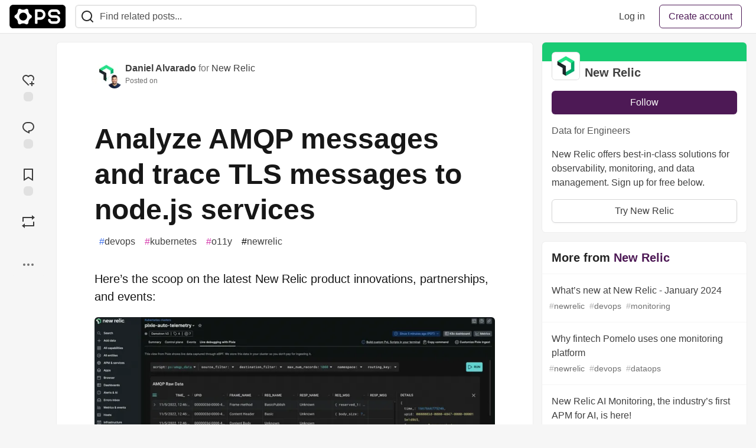

--- FILE ---
content_type: text/html; charset=utf-8
request_url: https://community.ops.io/newrelic/analyze-amqp-messages-and-trace-tls-messages-to-nodejs-services-1b62
body_size: 17262
content:
<!DOCTYPE html>
<html lang="en">
  <head>
    <meta charset="utf-8">
    <title>Analyze AMQP messages and trace TLS messages to node.js services - The Ops Community ⚙️</title>
    
    <link rel="preload" href="/reactions?article_id=1418" as="fetch" crossorigin="same-origin">
    <link rel="canonical" href="https://community.ops.io/newrelic/analyze-amqp-messages-and-trace-tls-messages-to-nodejs-services-1b62" />
    <meta name="description" content="Here’s the scoop on the latest New Relic product innovations, partnerships, and events:    Analyze... Tagged with devops, kubernetes, o11y, newrelic.">
    

    <meta property="og:type" content="article" />
    <meta property="og:url" content="https://community.ops.io/newrelic/analyze-amqp-messages-and-trace-tls-messages-to-nodejs-services-1b62" />
    <meta property="og:title" content="Analyze AMQP messages and trace TLS messages to node.js services" />
    <meta property="og:description" content="Here’s the scoop on the latest New Relic product innovations, partnerships, and events:    Analyze..." />
    <meta property="og:site_name" content="The Ops Community ⚙️" />
    <meta name="twitter:site" content="@learnaboutops">
    <meta name="twitter:creator" content="@">
    <meta name="twitter:title" content="Analyze AMQP messages and trace TLS messages to node.js services">
    <meta name="twitter:description" content="Here’s the scoop on the latest New Relic product innovations, partnerships, and events:    Analyze...">
    <meta name="twitter:card" content="summary_large_image">
    <meta name="twitter:widgets:new-embed-design" content="on">
    <meta name="robots" content="max-snippet:-1, max-image-preview:large, max-video-preview:-1">
      <meta property="og:image" content="https://20995471.fs1.hubspotusercontent-na1.net/hubfs/20995471/Main%20social%20image.png" />
      <meta name="twitter:image:src" content="https://20995471.fs1.hubspotusercontent-na1.net/hubfs/20995471/Main%20social%20image.png">

      <meta name="last-updated" content="2025-11-15 02:52:29 UTC">
      <meta name="user-signed-in" content="false">
      <meta name="head-cached-at" content="1763175149">
      <meta name="environment" content="production">
      <link rel="stylesheet" href="/assets/minimal-d76cab2cca2a65c61502a747154127ca6cda974ced6526c1c6f75bbb000d5de5.css" media="all" id="main-minimal-stylesheet" />
<link rel="stylesheet" href="/assets/views-cdc7a9d63644fa298366fa5bc333031d9c657e192908ce73717367ca50319edb.css" media="all" id="main-views-stylesheet" />
<link rel="stylesheet" href="/assets/crayons-f2d6a96eee9a69bc507a0f67bba4af19cb0efbed11d9b0d33fdef30f08bc8177.css" media="all" id="main-crayons-stylesheet" />

      <script src="/assets/base-60c267b452f076a26836a213e18b0e52f232ccdca06de8b8365adbfce9326873.js" defer="defer"></script>
<script src="/assets/application-7258612fccf5d56314a6e4ad1898b4f818f474c4bb3485e302428d489a769a17.js" defer="defer"></script>
<script src="/assets/baseInitializers-2f0777a6d67046056f9f42665560ce072de3801292674358ddbad6e135c1891d.js" defer="defer"></script>
<script src="/assets/baseTracking-b6bf73e5ee66633e151e7d5b7c6bbccedfa4c59e3615be97b98c4c0f543ddae7.js" defer="defer"></script>
<script src="/assets/followButtons-a29380c2c88136b97b2b5e63e94614ff7458fc72e07cffa7b6153831c28a40d2.js" defer="defer"></script>

        <meta name="search-script" content="/assets/Search-47b78c90427318f3a0e6fb7266d267b81e2bfe6e124e47aafdb9a513670fa8bc.js">
        <script src="/assets/runtimeBanner-6218b17aedd855a9650fc3c3bfddb5977e9576e580d46753e2c57b3dd50158a3.js" defer="defer"></script>
      <meta name="viewport" content="width=device-width, initial-scale=1.0, viewport-fit=cover">
      <link rel="icon" type="image/x-icon" href="https://community.ops.io/images/kfTvxlNEwZ48ir5CYbLHaYUHOoNUQb78wYCB9XOjK-A/rt:fit/w:32/g:sm/mb:500000/ar:1/aHR0cHM6Ly8yMDk5/NTQ3MS5mczEuaHVi/c3BvdHVzZXJjb250/ZW50LW5hMS5uZXQv/aHViZnMvMjA5OTU0/NzEvRmF2aWNvbi5w/bmc" />
      <link rel="apple-touch-icon" href="https://community.ops.io/images/V5BwCU3Wi9w4XdofkB2WW46slNs_TKnjryURrXRshMw/rt:fit/w:180/g:sm/q:80/mb:500000/ar:1/aHR0cHM6Ly9jb21t/dW5pdHkub3BzLmlv/L3JlbW90ZWltYWdl/cy91cGxvYWRzL2Fy/dGljbGVzL2VkZ2Uz/cG91NGNwdm5wcHl0/dTc3LnBuZw">
      <link rel="apple-touch-icon" sizes="152x152" href="https://community.ops.io/images/d8qf2IDRmLUyL8wrv0uaOwgaCnHASG_58mULs7mXTI0/rt:fit/w:152/g:sm/q:80/mb:500000/ar:1/aHR0cHM6Ly9jb21t/dW5pdHkub3BzLmlv/L3JlbW90ZWltYWdl/cy91cGxvYWRzL2Fy/dGljbGVzL2VkZ2Uz/cG91NGNwdm5wcHl0/dTc3LnBuZw">
      <link rel="apple-touch-icon" sizes="180x180" href="https://community.ops.io/images/V5BwCU3Wi9w4XdofkB2WW46slNs_TKnjryURrXRshMw/rt:fit/w:180/g:sm/q:80/mb:500000/ar:1/aHR0cHM6Ly9jb21t/dW5pdHkub3BzLmlv/L3JlbW90ZWltYWdl/cy91cGxvYWRzL2Fy/dGljbGVzL2VkZ2Uz/cG91NGNwdm5wcHl0/dTc3LnBuZw">
      <link rel="apple-touch-icon" sizes="167x167" href="https://community.ops.io/images/FAD5r3kLt7RraTM9c3YGLfGWkHHwfiCIlchJXmpNv5c/rt:fit/w:167/g:sm/q:80/mb:500000/ar:1/aHR0cHM6Ly9jb21t/dW5pdHkub3BzLmlv/L3JlbW90ZWltYWdl/cy91cGxvYWRzL2Fy/dGljbGVzL2VkZ2Uz/cG91NGNwdm5wcHl0/dTc3LnBuZw">
      <link href="https://community.ops.io/images/xjVok2KGvNWWxb3YXhelW4vGqVC84vyN9ICNYBVPxko/rt:fit/w:192/g:sm/q:80/mb:500000/ar:1/aHR0cHM6Ly9jb21t/dW5pdHkub3BzLmlv/L3JlbW90ZWltYWdl/cy91cGxvYWRzL2Fy/dGljbGVzL2VkZ2Uz/cG91NGNwdm5wcHl0/dTc3LnBuZw" rel="icon" sizes="192x192" />
      <link href="https://community.ops.io/images/E1t9hkn7QKs0Ju8zRKwxiT6uH7kIFz_gYZTje7lPxsU/rt:fit/w:128/g:sm/q:80/mb:500000/ar:1/aHR0cHM6Ly9jb21t/dW5pdHkub3BzLmlv/L3JlbW90ZWltYWdl/cy91cGxvYWRzL2Fy/dGljbGVzL2VkZ2Uz/cG91NGNwdm5wcHl0/dTc3LnBuZw" rel="icon" sizes="128x128" />
      <meta name="apple-mobile-web-app-title" content="community.ops.io">
      <meta name="application-name" content="community.ops.io">
      <meta name="theme-color" content="#ffffff" media="(prefers-color-scheme: light)">
      <meta name="theme-color" content="#000000" media="(prefers-color-scheme: dark)">
      <link rel="search" href="https://community.ops.io/open-search.xml" type="application/opensearchdescription+xml" title="The Ops Community ⚙️" />

      <meta property="forem:name" content="The Ops Community ⚙️" />
      <meta property="forem:logo" content="https://community.ops.io/images/5GRC6C_eC5NxuQeIbu8lrRcptx3knlbYE6Rn-ETdOiw/rt:fit/w:512/g:sm/q:80/mb:500000/ar:1/aHR0cHM6Ly9jb21t/dW5pdHkub3BzLmlv/L3JlbW90ZWltYWdl/cy91cGxvYWRzL2Fy/dGljbGVzL2VkZ2Uz/cG91NGNwdm5wcHl0/dTc3LnBuZw" />
      <meta property="forem:domain" content="community.ops.io" />
    
  </head>
      <body
        class="sans-serif-article-body default-header"
        data-user-status="logged-out"
        data-is-root-subforem="false"
        data-side-nav-visible="false"
        data-community-name="The Ops Community ⚙️"
        data-subscription-icon="/assets/subscription-icon-805dfa7ac7dd660f07ed8d654877270825b07a92a03841aa99a1093bd00431b2.png"
        data-locale="en"
        data-honeybadger-key="f22a4383"
        data-deployed-at="2025-11-13T17:08:13Z"
        data-latest-commit-id="518fb436ee75ad803cbeac5fe2ef321c86c2e023"
        data-ga-tracking="UA-206233838-1"
        data-cookie-banner-user-context="off"
        data-cookie-banner-platform-context="off"
        data-algolia-id=""
        data-algolia-search-key=""
        data-algolia-display="false"
        data-dynamic-url-component="bb"
        data-ga4-tracking-id="G-GPKX6M9RT0">
        
        <script>
          if (navigator.userAgent === 'ForemWebView/1' || window.frameElement) {
            document.body.classList.add("hidden-shell");
          }
        </script>

        <link rel="stylesheet" href="/assets/minimal-d76cab2cca2a65c61502a747154127ca6cda974ced6526c1c6f75bbb000d5de5.css" media="all" id="secondary-minimal-stylesheet" />
<link rel="stylesheet" href="/assets/views-cdc7a9d63644fa298366fa5bc333031d9c657e192908ce73717367ca50319edb.css" media="all" id="secondary-views-stylesheet" />
<link rel="stylesheet" href="/assets/crayons-f2d6a96eee9a69bc507a0f67bba4af19cb0efbed11d9b0d33fdef30f08bc8177.css" media="all" id="secondary-crayons-stylesheet" />

        <div id="body-styles">
          <style>
            :root {
              --accent-brand-lighter-rgb: 104, 34, 115;
              --accent-brand-rgb: 77, 25, 85;
              --accent-brand-darker-rgb: 62, 20, 68;
            }
          </style>
        </div>
        <div id="audiocontent" data-podcast="">
          
        </div>
        <div class="navigation-progress" id="navigation-progress"></div>

<header id="topbar" class="crayons-header topbar print-hidden">
  <span id="route-change-target" tabindex="-1"></span>
  <a href="#main-content" class="skip-content-link">Skip to content</a>
  <div class="crayons-header__container">
    <span class="inline-block m:hidden ">
      <button class="c-btn c-btn--icon-alone js-hamburger-trigger mx-2">
        <svg xmlns="http://www.w3.org/2000/svg" width="24" height="24" viewBox="0 0 24 24" role="img" aria-labelledby="apzdz7ldddh95kq4t4p14sstktog6ete" class="crayons-icon"><title id="apzdz7ldddh95kq4t4p14sstktog6ete">Navigation menu</title>
    <path d="M3 4h18v2H3V4zm0 7h18v2H3v-2zm0 7h18v2H3v-2z"></path>
</svg>

      </button>
    </span>
    <a href="/" class="site-logo" aria-label="The Ops Community ⚙️ Home" >
    <img class="site-logo__img"
         src="https://community.ops.io/remoteimages/uploads/logos/resized_logo_UaYoRbL1XAeeePh9Y8KA.png"
         style=""
         alt="The Ops Community ⚙️">
</a>


    <div class="crayons-header--search js-search-form" id="header-search">
      <form accept-charset="UTF-8" method="get" action="/search" role="search">
        <div class="crayons-fields crayons-fields--horizontal">
          <div class="crayons-field flex-1 relative">
            <input id="search-input" class="crayons-header--search-input crayons-textfield js-search-input" type="text" id="nav-search" name="q" placeholder="Find related posts..." autocomplete="off" />
            <button type="submit" aria-label="Search" class="c-btn c-btn--icon-alone absolute inset-px right-auto mt-0 py-0">
              <svg xmlns="http://www.w3.org/2000/svg" width="24" height="24" viewBox="0 0 24 24" role="img" aria-labelledby="arpdu26s214cgwka63zpi2pov3bsqm7s" aria-hidden="true" class="crayons-icon"><title id="arpdu26s214cgwka63zpi2pov3bsqm7s">Search</title>
    <path d="M18.031 16.617l4.283 4.282-1.415 1.415-4.282-4.283A8.96 8.96 0 0111 20c-4.968 0-9-4.032-9-9s4.032-9 9-9 9 4.032 9 9a8.96 8.96 0 01-1.969 5.617zm-2.006-.742A6.977 6.977 0 0018 11c0-3.868-3.133-7-7-7-3.868 0-7 3.132-7 7 0 3.867 3.132 7 7 7a6.977 6.977 0 004.875-1.975l.15-.15z"></path>
</svg>

            </button>

            <a class="crayons-header--search-brand-indicator" href="https://www.algolia.com/developers/?utm_source=devto&utm_medium=referral" target="_blank" rel="noopener noreferrer">
            </a>
          </div>
        </div>
      </form>
    </div>

    <div class="flex items-center h-100 ml-auto">
        <div class="flex" id="authentication-top-nav-actions">
          <span class="hidden m:block">
            <a href="/enter" class="c-link c-link--block mr-2 whitespace-nowrap ml-auto" data-no-instant>
              Log in
            </a>
          </span>

          <a href="/enter?state=new-user" data-tracking-id="ca_top_nav" data-tracking-source="top_navbar" class="c-cta c-cta--branded whitespace-nowrap mr-2" data-no-instant>
            Create account
          </a>
        </div>
    </div>
  </div>
</header>

<div class="hamburger">
  <div class="hamburger__content">
    <header class="hamburger__content__header">
      <h2 class="fs-l fw-bold flex-1 break-word lh-tight">The Ops Community ⚙️</h2>

      <button class="c-btn c-btn--icon-alone js-hamburger-trigger shrink-0" aria-label="Close">
        <svg xmlns="http://www.w3.org/2000/svg" width="24" height="24" viewBox="0 0 24 24" role="img" aria-labelledby="a6oocjnd37mjstjm8xtxu275opa2spzk" aria-hidden="true" class="crayons-icon c-btn__icon"><title id="a6oocjnd37mjstjm8xtxu275opa2spzk">Close</title><path d="M12 10.586l4.95-4.95 1.414 1.414-4.95 4.95 4.95 4.95-1.414 1.414-4.95-4.95-4.95 4.95-1.414-1.414 4.95-4.95-4.95-4.95L7.05 5.636l4.95 4.95z"></path></svg>

      </button>
    </header>

    <div class="p-2 js-navigation-links-container" id="authentication-hamburger-actions">
    </div>
  </div>
  <div class="hamburger__overlay js-hamburger-trigger"></div>
</div>


        <div id="active-broadcast" class="broadcast-wrapper"></div>
<div id="page-content" class="wrapper stories stories-show articletag-devops articletag-kubernetes articletag-o11y articletag-newrelic articleuser-1131 articleorg-13" data-current-page="stories-show">
  <div id="page-content-inner" data-internal-nav="false">
    <div id="page-route-change" class="screen-reader-only" aria-live="polite" aria-atomic="true"></div>

    
<style>
  .html-variant-wrapper { display: none}
</style>



<script src="https://unpkg.com/@webcomponents/webcomponentsjs@2.2.10/webcomponents-loader.js"
        integrity="sha384-3HK5hxQbkFqOIxMbpROlRmRtYl2LBZ52t+tqcjzsmr9NJuOWQxl8RgQSyFvq2lhy"
        crossorigin="anonymous" defer></script>

  <script src="/assets/webShare-0686f0b9ac40589694ef6ae6a6202c44119bc781c254f6cf6d52d8a008461156.js" defer="defer"></script>
<script src="/assets/articlePage-dce93defbf17ca8235da52777a6f00be546cfd46bf23df4486bb0461e18f7a23.js" defer="defer"></script>
<script src="/assets/commentDropdowns-7a28d130e5b78d38b30a9495a964003a66bd64fa455fc70b766d69cf06b9ba24.js" defer="defer"></script>

  <script type="application/ld+json">
    {"@context":"http://schema.org","@type":"Article","mainEntityOfPage":{"@type":"WebPage","@id":"https://community.ops.io/newrelic/analyze-amqp-messages-and-trace-tls-messages-to-nodejs-services-1b62"},"url":"https://community.ops.io/newrelic/analyze-amqp-messages-and-trace-tls-messages-to-nodejs-services-1b62","image":["https://20995471.fs1.hubspotusercontent-na1.net/hubfs/20995471/Main%20social%20image.png","https://20995471.fs1.hubspotusercontent-na1.net/hubfs/20995471/Main%20social%20image.png","https://20995471.fs1.hubspotusercontent-na1.net/hubfs/20995471/Main%20social%20image.png"],"publisher":{"@context":"http://schema.org","@type":"Organization","name":"The Ops Community ⚙️","logo":{"@context":"http://schema.org","@type":"ImageObject","url":"https://community.ops.io/images/xjVok2KGvNWWxb3YXhelW4vGqVC84vyN9ICNYBVPxko/rt:fit/w:192/g:sm/q:80/mb:500000/ar:1/aHR0cHM6Ly9jb21t/dW5pdHkub3BzLmlv/L3JlbW90ZWltYWdl/cy91cGxvYWRzL2Fy/dGljbGVzL2VkZ2Uz/cG91NGNwdm5wcHl0/dTc3LnBuZw","width":"192","height":"192"}},"headline":"Analyze AMQP messages and trace TLS messages to node.js services","author":{"@context":"http://schema.org","@type":"Person","url":"https://community.ops.io/alvaradodaniel3","name":"Daniel Alvarado"},"datePublished":"2022-11-17T22:49:49Z","dateModified":"2022-11-17T22:49:49Z"}
  </script>

  
  <div class="crayons-layout crayons-layout--3-cols crayons-layout--article">
    <aside class="crayons-layout__sidebar-left" aria-label="Article actions">
      <div class="crayons-article-actions print-hidden">
  <div class="crayons-article-actions__inner">

    
<div class="reaction-drawer__outer hoverdown" style="">
  <button
    id="reaction-drawer-trigger"
    aria-label="reaction-drawer-trigger"
    aria-pressed="false"
    class="hoverdown-trigger crayons-reaction pseudo-reaction crayons-tooltip__activator relative">
      <span class="crayons-reaction__icon crayons-reaction__icon--borderless crayons-reaction--like crayons-reaction__icon--inactive" style="width: 40px; height: 40px">
        <svg xmlns="http://www.w3.org/2000/svg" width="24" height="24" viewBox="0 0 24 24" fill="none" role="img" aria-hidden="true" class="crayons-icon">
    <g clip-path="url(#clip0_988_3276)">
        <path d="M19 14V17H22V19H18.999L19 22H17L16.999 19H14V17H17V14H19ZM20.243 4.75698C22.505 7.02498 22.583 10.637 20.479 12.992L19.059 11.574C20.39 10.05 20.32 7.65998 18.827 6.16998C17.324 4.67098 14.907 4.60698 13.337 6.01698L12.002 7.21498L10.666 6.01798C9.09103 4.60598 6.67503 4.66798 5.17203 6.17198C3.68203 7.66198 3.60703 10.047 4.98003 11.623L13.412 20.069L12 21.485L3.52003 12.993C1.41603 10.637 1.49503 7.01898 3.75603 4.75698C6.02103 2.49298 9.64403 2.41698 12 4.52898C14.349 2.41998 17.979 2.48998 20.242 4.75698H20.243Z" fill="#525252"></path>
    </g>
    <defs>
        <clipPath id="clip0_988_3276">
        <rect width="24" height="24" fill="white"></rect>
        </clipPath>
    </defs>
</svg>

      </span>
      <span class="crayons-reaction__icon crayons-reaction__icon--borderless crayons-reaction__icon--active" style="width: 40px; height: 40px">
        <img aria_hidden="true" height="24" width="24" src="/assets/heart-plus-active-9ea3b22f2bc311281db911d416166c5f430636e76b15cd5df6b3b841d830eefa.svg" />
      </span>
      <span class="crayons-reaction__count" id="reaction_total_count">
        <span class="bg-base-40 opacity-25 p-2 inline-block radius-default"></span>
      </span>
      <span class="crayons-tooltip__content">
        Add reaction
      </span>
  </button>

  <div class="reaction-drawer" aria-expanded="false">
    <div class="reaction-drawer__container">
        <button
  id="reaction-butt-like"
  name="Like"
  aria-label="Like"
  aria-pressed="false"
  class="crayons-reaction crayons-tooltip__activator relative pt-2 pr-2 pb-1 pl-2"
  data-category="like">
    <span class="crayons-reaction__icon crayons-reaction__icon--inactive p-0">
      <img aria_hidden="true" height="32" width="32" src="/assets/sparkle-heart-5f9bee3767e18deb1bb725290cb151c25234768a0e9a2bd39370c382d02920cf.svg" />
    </span>
    <span class="crayons-reaction__count" id="reaction-number-like"><span class="bg-base-40 opacity-25 p-2 inline-block radius-default"></span></span>

    <span data-testid="tooltip" class="crayons-tooltip__content">
      Like
    </span>
</button>

        <button
  id="reaction-butt-unicorn"
  name="Unicorn"
  aria-label="Unicorn"
  aria-pressed="false"
  class="crayons-reaction crayons-tooltip__activator relative pt-2 pr-2 pb-1 pl-2"
  data-category="unicorn">
    <span class="crayons-reaction__icon crayons-reaction__icon--inactive p-0">
      <img aria_hidden="true" height="32" width="32" src="/assets/multi-unicorn-b44d6f8c23cdd00964192bedc38af3e82463978aa611b4365bd33a0f1f4f3e97.svg" />
    </span>
    <span class="crayons-reaction__count" id="reaction-number-unicorn"><span class="bg-base-40 opacity-25 p-2 inline-block radius-default"></span></span>

    <span data-testid="tooltip" class="crayons-tooltip__content">
      Unicorn
    </span>
</button>

        <button
  id="reaction-butt-exploding_head"
  name="Exploding Head"
  aria-label="Exploding Head"
  aria-pressed="false"
  class="crayons-reaction crayons-tooltip__activator relative pt-2 pr-2 pb-1 pl-2"
  data-category="exploding_head">
    <span class="crayons-reaction__icon crayons-reaction__icon--inactive p-0">
      <img aria_hidden="true" height="32" width="32" src="/assets/exploding-head-daceb38d627e6ae9b730f36a1e390fca556a4289d5a41abb2c35068ad3e2c4b5.svg" />
    </span>
    <span class="crayons-reaction__count" id="reaction-number-exploding_head"><span class="bg-base-40 opacity-25 p-2 inline-block radius-default"></span></span>

    <span data-testid="tooltip" class="crayons-tooltip__content">
      Exploding Head
    </span>
</button>

        <button
  id="reaction-butt-raised_hands"
  name="Raised Hands"
  aria-label="Raised Hands"
  aria-pressed="false"
  class="crayons-reaction crayons-tooltip__activator relative pt-2 pr-2 pb-1 pl-2"
  data-category="raised_hands">
    <span class="crayons-reaction__icon crayons-reaction__icon--inactive p-0">
      <img aria_hidden="true" height="32" width="32" src="/assets/raised-hands-74b2099fd66a39f2d7eed9305ee0f4553df0eb7b4f11b01b6b1b499973048fe5.svg" />
    </span>
    <span class="crayons-reaction__count" id="reaction-number-raised_hands"><span class="bg-base-40 opacity-25 p-2 inline-block radius-default"></span></span>

    <span data-testid="tooltip" class="crayons-tooltip__content">
      Raised Hands
    </span>
</button>

        <button
  id="reaction-butt-fire"
  name="Fire"
  aria-label="Fire"
  aria-pressed="false"
  class="crayons-reaction crayons-tooltip__activator relative pt-2 pr-2 pb-1 pl-2"
  data-category="fire">
    <span class="crayons-reaction__icon crayons-reaction__icon--inactive p-0">
      <img aria_hidden="true" height="32" width="32" src="/assets/fire-f60e7a582391810302117f987b22a8ef04a2fe0df7e3258a5f49332df1cec71e.svg" />
    </span>
    <span class="crayons-reaction__count" id="reaction-number-fire"><span class="bg-base-40 opacity-25 p-2 inline-block radius-default"></span></span>

    <span data-testid="tooltip" class="crayons-tooltip__content">
      Fire
    </span>
</button>

    </div>
  </div>
</div>

<button
  id="reaction-butt-comment"
  aria-label="Jump to Comments"
  aria-pressed="false"
  class="crayons-reaction crayons-reaction--comment crayons-tooltip__activator relative"
  data-category="comment">
    <span class="crayons-reaction__icon crayons-reaction__icon--borderless crayons-reaction__icon--inactive">
      <svg xmlns="http://www.w3.org/2000/svg" width="24" height="24" viewBox="0 0 24 24" role="img" aria-hidden="true" class="crayons-icon">
    <path d="M10 3h4a8 8 0 010 16v3.5c-5-2-12-5-12-11.5a8 8 0 018-8zm2 14h2a6 6 0 000-12h-4a6 6 0 00-6 6c0 3.61 2.462 5.966 8 8.48V17z"></path>
</svg>

    </span>
    <span class="crayons-reaction__count" id="reaction-number-comment" data-count="0">
      <span class="bg-base-40 opacity-25 p-2 inline-block radius-default"></span>
    </span>

    <span data-testid="tooltip" class="crayons-tooltip__content">
      Jump to Comments
    </span>
</button>

<button
  id="reaction-butt-readinglist"
  aria-label="Add to reading list"
  aria-pressed="false"
  class="crayons-reaction crayons-reaction--readinglist crayons-tooltip__activator relative"
  data-category="readinglist">
    <span class="crayons-reaction__icon crayons-reaction__icon--borderless crayons-reaction__icon--inactive">
      <svg xmlns="http://www.w3.org/2000/svg" width="24" height="24" viewBox="0 0 24 24" role="img" aria-hidden="true" class="crayons-icon">
    <path d="M5 2h14a1 1 0 011 1v19.143a.5.5 0 01-.766.424L12 18.03l-7.234 4.536A.5.5 0 014 22.143V3a1 1 0 011-1zm13 2H6v15.432l6-3.761 6 3.761V4z"></path>
</svg>

    </span>
    <span class="crayons-reaction__count" id="reaction-number-readinglist"><span class="bg-base-40 opacity-25 p-2 inline-block radius-default"></span></span>

    <span data-testid="tooltip" class="crayons-tooltip__content">
      Save
    </span>
</button>


<button
  id="reaction-butt-boost"
  aria-label="Boost"
  aria-pressed="false"
  class="crayons-reaction crayons-reaction--boost crayons-tooltip__activator relative">
    <span class="crayons-reaction__icon crayons-reaction__icon--borderless crayons-reaction__icon--inactive">
      <svg xmlns="http://www.w3.org/2000/svg" viewBox="0 0 24 24" fill="currentColor" role="img" aria-hidden="true" class="crayons-icon" width="24" height="24">
  <path transform="translate(24,0) scale(-1,1)" d="M6 4H21C21.5523 4 22 4.44772 22 5V12H20V6H6V9L1 5L6 1V4ZM18 20H3C2.44772 20 2 19.5523 2 19V12H4V18H18V15L23 19L18 23V20Z"></path>
</svg>

    </span>
    <span data-testid="tooltip" class="crayons-tooltip__content">
      Boost
    </span>
</button>


    <div class="only-sidebar-menu-item">
      <div id="mod-actions-menu-btn-area" class="print-hidden trusted-visible-block align-center">
      </div>
    </div>
    <div class="align-center m:relative">
      <button id="article-show-more-button" aria-controls="article-show-more-dropdown" aria-expanded="false" aria-haspopup="true" class="dropbtn crayons-btn crayons-btn--ghost-dimmed crayons-btn--icon-rounded" aria-label="Share post options">
        <svg xmlns="http://www.w3.org/2000/svg" width="24" height="24" role="img" aria-labelledby="ankoh7kc03xdht1milml5x7hgxtyo519" aria-hidden="true" class="crayons-icon dropdown-icon"><title id="ankoh7kc03xdht1milml5x7hgxtyo519">More...</title><path fill-rule="evenodd" clip-rule="evenodd" d="M7 12a2 2 0 11-4 0 2 2 0 014 0zm7 0a2 2 0 11-4 0 2 2 0 014 0zm5 2a2 2 0 100-4 2 2 0 000 4z"></path></svg>

      </button>

      <div id="article-show-more-dropdown" class="crayons-dropdown side-bar left-2 right-2 m:right-auto m:left-100 s:left-auto mb-1 m:mb-0 top-unset bottom-100 m:top-0 m:bottom-unset">
        <div class="only-mobile-menu-item">
          <button class="mod-actions-menu-btn crayons-link crayons-link--block w-100 bg-transparent border-0 fw-bold">
            Moderate
          </button>
        </div>
        <div>
          <button
            id="copy-post-url-button"
            class="flex justify-between crayons-link crayons-link--block w-100 bg-transparent border-0"
            data-postUrl="https://community.ops.io/newrelic/analyze-amqp-messages-and-trace-tls-messages-to-nodejs-services-1b62">
            <span class="fw-bold">Copy link</span>
            <svg xmlns="http://www.w3.org/2000/svg" width="24" height="24" viewBox="0 0 24 24" id="article-copy-icon" role="img" aria-labelledby="a6cy01lp39sj6u8cq4vegbjvyne78mqu" aria-hidden="true" class="crayons-icon mx-2 shrink-0"><title id="a6cy01lp39sj6u8cq4vegbjvyne78mqu">Copy link</title>
    <path d="M7 6V3a1 1 0 011-1h12a1 1 0 011 1v14a1 1 0 01-1 1h-3v3c0 .552-.45 1-1.007 1H4.007A1 1 0 013 21l.003-14c0-.552.45-1 1.007-1H7zm2 0h8v10h2V4H9v2zm-2 5v2h6v-2H7zm0 4v2h6v-2H7z"></path>
</svg>

          </button>
          <div id="article-copy-link-announcer" aria-live="polite" class="crayons-notice crayons-notice--success my-2 p-1" aria-live="polite" hidden>Copied to Clipboard</div>
        </div>

        <div class="Desktop-only">
          <a
            target="_blank"
            class="crayons-link crayons-link--block"
            rel="noopener"
            href='https://twitter.com/intent/tweet?text=%22Analyze%20AMQP%20messages%20and%20trace%20TLS%20messages%20to%20node.js%20services%22%20by%20Daniel%20Alvarado%20%23LearnAboutOps%20https%3A%2F%2Fcommunity.ops.io%2Fnewrelic%2Fanalyze-amqp-messages-and-trace-tls-messages-to-nodejs-services-1b62'>
            Share to X
          </a>
          <a
            target="_blank"
            class="crayons-link crayons-link--block"
            rel="noopener"
            href="https://www.linkedin.com/shareArticle?mini=true&url=https%3A%2F%2Fcommunity.ops.io%2Fnewrelic%2Fanalyze-amqp-messages-and-trace-tls-messages-to-nodejs-services-1b62&title=Analyze%20AMQP%20messages%20and%20trace%20TLS%20messages%20to%20node.js%20services&summary=Here%E2%80%99s%20the%20scoop%20on%20the%20latest%20New%20Relic%20product%20innovations%2C%20partnerships%2C%20and%20events%3A%20%20%20%20Analyze...&source=The%20Ops%20Community%20%E2%9A%99%EF%B8%8F">
            Share to LinkedIn
          </a>
          <a
            target="_blank"
            class="crayons-link crayons-link--block"
            rel="noopener"
            href="https://www.facebook.com/sharer.php?u=https%3A%2F%2Fcommunity.ops.io%2Fnewrelic%2Fanalyze-amqp-messages-and-trace-tls-messages-to-nodejs-services-1b62">
            Share to Facebook
          </a>
          <a
            target="_blank"
            class="crayons-link crayons-link--block"
            rel="noopener"
            href="https://toot.kytta.dev/?text=https%3A%2F%2Fcommunity.ops.io%2Fnewrelic%2Fanalyze-amqp-messages-and-trace-tls-messages-to-nodejs-services-1b62">
            Share to Mastodon
          </a>
        </div>

        <web-share-wrapper shareurl="https://community.ops.io/newrelic/analyze-amqp-messages-and-trace-tls-messages-to-nodejs-services-1b62" sharetitle="Analyze AMQP messages and trace TLS messages to node.js services" sharetext="Here’s the scoop on the latest New Relic product innovations, partnerships, and events:    Analyze..." template="web-share-button">
        </web-share-wrapper>
        <template id="web-share-button">
          <a href="#" class="dropdown-link-row crayons-link crayons-link--block">Share Post via...</a>
        </template>

        <a href="/report-abuse" class="crayons-link crayons-link--block">Report Abuse</a>
      </div>
    </div>
  </div>
</div>

    </aside>

    <main id="main-content" class="crayons-layout__content grid gap-4">
      <div class="article-wrapper">


        <article class="crayons-card crayons-article mb-4"
          id="article-show-container"
          data-article-id="1418"
          data-article-slug="analyze-amqp-messages-and-trace-tls-messages-to-nodejs-services-1b62"
          data-author-id="1131"
          data-author-name="Daniel Alvarado"
          data-author-username="newrelic"
          data-co-author-ids=""
          data-path="/newrelic/analyze-amqp-messages-and-trace-tls-messages-to-nodejs-services-1b62"
          data-pin-path="/stories/feed/pinned_article"
          data-pinned-article-id=""
          data-published="true"
          data-scheduled="false"
           
           >
          <script>
            try {
              if(localStorage) {
                let currentUser = localStorage.getItem('current_user');

                if (currentUser) {
                  currentUser = JSON.parse(currentUser);
                  if (currentUser.id === 1131) {
                    document.getElementById('article-show-container').classList.add('current-user-is-article-author');
                  }
                }
              }
            } catch (e) {
              console.error(e);
            }
          </script>
          <header class="crayons-article__header" id="main-title">

            <div class="crayons-article__header__meta">
              <div class="flex s:items-start flex-col s:flex-row">
                <div id="action-space" class="crayons-article__actions mb-4 s:mb-0 s:order-last"></div>
                <div class="flex flex-1 mb-5 items-start">
                  <div class="relative">
                      <a href="/newrelic"><img src="https://community.ops.io/images/EnngP-i28LaSlE5yXwkkRzadXnzenj0Q5naa7OQBJYk/rs:fill:50:50/g:sm/mb:500000/ar:1/aHR0cHM6Ly9jb21t/dW5pdHkub3BzLmlv/L3JlbW90ZWltYWdl/cy91cGxvYWRzL29y/Z2FuaXphdGlvbi9w/cm9maWxlX2ltYWdl/LzEzLzIyMDYyZjU2/LWRiMGMtNGViYy05/MDkwLWQxOWI2NTZk/OTgyNy5wbmc" class="radius-default align-middle" width="40" height="40" alt="New Relic profile image"></a>
                      <a href="/alvaradodaniel3" class="absolute -right-2 -bottom-2 radius-full border border-solid border-2 border-base-inverted inline-flex">
                        <img class="radius-full align-middle" src="https://community.ops.io/images/QEj7wCnHy_PouCrRUZhoz__TLhJb8g1Jl6D5ZVOD8r0/rs:fill:50:50/g:sm/mb:500000/ar:1/aHR0cHM6Ly9jb21t/dW5pdHkub3BzLmlv/L3JlbW90ZWltYWdl/cy91cGxvYWRzL3Vz/ZXIvcHJvZmlsZV9p/bWFnZS8xMTMxL2Mx/ZTUxNThmLTZjOGEt/NDBmNy1iNGM2LTQ5/MWRiM2Y4ZGMwMi5q/cGVn" width="24" height="24" alt="Daniel Alvarado" />
                      </a>
                  </div>
                  <div class="pl-3 flex-1">
                    <a href="/alvaradodaniel3" class="crayons-link fw-bold">Daniel Alvarado</a>
                    
                      <span class="color-base-60"> for </span><a href="/newrelic" class="crayons-link">New Relic</a>
                    <p class="fs-xs color-base-60">
                        Posted on <time datetime="2022-11-17T22:49:49Z" class="date">Nov 17, 2022</time>


                    </p>
                  </div>
                </div>
              </div>

              <div class="multiple_reactions_engagement">
    <span class="reaction_engagement_like hidden">
      <img src="/assets/sparkle-heart-5f9bee3767e18deb1bb725290cb151c25234768a0e9a2bd39370c382d02920cf.svg" width="24" height="24" />
      <span id="reaction_engagement_like_count">&nbsp;</span>
    </span>
    <span class="reaction_engagement_unicorn hidden">
      <img src="/assets/multi-unicorn-b44d6f8c23cdd00964192bedc38af3e82463978aa611b4365bd33a0f1f4f3e97.svg" width="24" height="24" />
      <span id="reaction_engagement_unicorn_count">&nbsp;</span>
    </span>
    <span class="reaction_engagement_exploding_head hidden">
      <img src="/assets/exploding-head-daceb38d627e6ae9b730f36a1e390fca556a4289d5a41abb2c35068ad3e2c4b5.svg" width="24" height="24" />
      <span id="reaction_engagement_exploding_head_count">&nbsp;</span>
    </span>
    <span class="reaction_engagement_raised_hands hidden">
      <img src="/assets/raised-hands-74b2099fd66a39f2d7eed9305ee0f4553df0eb7b4f11b01b6b1b499973048fe5.svg" width="24" height="24" />
      <span id="reaction_engagement_raised_hands_count">&nbsp;</span>
    </span>
    <span class="reaction_engagement_fire hidden">
      <img src="/assets/fire-f60e7a582391810302117f987b22a8ef04a2fe0df7e3258a5f49332df1cec71e.svg" width="24" height="24" />
      <span id="reaction_engagement_fire_count">&nbsp;</span>
    </span>
</div>


              <h1 class=" fs-3xl m:fs-4xl l:fs-5xl fw-bold s:fw-heavy lh-tight mb-2 long">
                Analyze AMQP messages and trace TLS messages to node.js services
              </h1>
              
                  <div class="spec__tags flex flex-wrap">
                      <a class="crayons-tag   " style="
        --tag-bg: rgba(66, 115, 235, 0.10);
        --tag-prefix: #4273eb;
        --tag-bg-hover: rgba(66, 115, 235, 0.10);
        --tag-prefix-hover: #4273eb;
      " href="/t/devops"><span class="crayons-tag__prefix">#</span>devops</a>
                      <a class="crayons-tag   " style="
        --tag-bg: rgba(213, 62, 173, 0.10);
        --tag-prefix: #D53EAD;
        --tag-bg-hover: rgba(213, 62, 173, 0.10);
        --tag-prefix-hover: #D53EAD;
      " href="/t/kubernetes"><span class="crayons-tag__prefix">#</span>kubernetes</a>
                      <a class="crayons-tag   " style="
        --tag-bg: rgba(213, 62, 173, 0.10);
        --tag-prefix: #D53EAD;
        --tag-bg-hover: rgba(213, 62, 173, 0.10);
        --tag-prefix-hover: #D53EAD;
      " href="/t/o11y"><span class="crayons-tag__prefix">#</span>o11y</a>
                      <a class="crayons-tag   " style="
        --tag-bg: rgba(0, 0, 0, 0.10);
        --tag-prefix: #000000;
        --tag-bg-hover: rgba(0, 0, 0, 0.10);
        --tag-prefix-hover: #000000;
      " href="/t/newrelic"><span class="crayons-tag__prefix">#</span>newrelic</a>
                  </div>
            </div>
          </header>

          <div class="crayons-article__main ">
            <div class="crayons-article__body text-styles spec__body" data-article-id="1418" id="article-body">
                <p>Here’s the scoop on the latest New Relic product innovations, partnerships, and events:</p>

<p><a href="https://community.ops.io/images/QHeAOCTpK5Yf_i5UCVzmNmRMZ3V5-zq5iXcLS6Pl2Yg/w:880/mb:500000/ar:1/aHR0cHM6Ly9kZXYt/dG8tdXBsb2Fkcy5z/My5hbWF6b25hd3Mu/Y29tL3VwbG9hZHMv/YXJ0aWNsZXMvaXN4/NW8wdmJiaTRuMjln/YXVuNDQucG5n" class="article-body-image-wrapper"><img src="https://community.ops.io/images/QHeAOCTpK5Yf_i5UCVzmNmRMZ3V5-zq5iXcLS6Pl2Yg/w:880/mb:500000/ar:1/aHR0cHM6Ly9kZXYt/dG8tdXBsb2Fkcy5z/My5hbWF6b25hd3Mu/Y29tL3VwbG9hZHMv/YXJ0aWNsZXMvaXN4/NW8wdmJiaTRuMjln/YXVuNDQucG5n" alt="Image description" loading="lazy" width="880" height="423"></a></p>

<p><strong>Analyze AMQP messages and trace TLS messages to node.js services</strong></p>

<p>Get deeper insight into your Kubernetes clusters and workloads by understanding the AMQP (Advanced Message Queuing Protocol) messages being transmitted between your services. Get fine-grained telemetry data—service-level metrics, unsampled requests, and more. No language agents required!</p>

<p>To get started, install <a href="https://docs.newrelic.com/docs/kubernetes-pixie/auto-telemetry-pixie/install-auto-telemetry-pixie/?utm_source=opsio&amp;utm_medium=community&amp;utm_campaign=global-fy23-q3-opsio_techupdates">Pixie</a> and open the <a href="https://docs.newrelic.com/docs/kubernetes-pixie/auto-telemetry-pixie/understand-use-data/live-debugging-with-pixie/?utm_source=opsio&amp;utm_medium=community&amp;utm_campaign=global-fy23-q3-opsio_techupdates">Live debugging with Pixie</a> tab to explore your telemetry data.</p>

<p><a href="https://docs.newrelic.com/docs/kubernetes-pixie/auto-telemetry-pixie/install-auto-telemetry-pixie/?utm_source=opsio&amp;utm_medium=community&amp;utm_campaign=global-fy23-q3-opsio_techupdates">Get Started </a></p>

<p><a href="https://community.ops.io/images/q53sIIAQrcKwA_VP82_78v_TbCD6OkFP4P3Uc2dPqGM/w:880/mb:500000/ar:1/aHR0cHM6Ly9kZXYt/dG8tdXBsb2Fkcy5z/My5hbWF6b25hd3Mu/Y29tL3VwbG9hZHMv/YXJ0aWNsZXMvdzVx/NHd1cnVnMDlsZHRl/ZGhuNGkucG5n" class="article-body-image-wrapper"><img src="https://community.ops.io/images/q53sIIAQrcKwA_VP82_78v_TbCD6OkFP4P3Uc2dPqGM/w:880/mb:500000/ar:1/aHR0cHM6Ly9kZXYt/dG8tdXBsb2Fkcy5z/My5hbWF6b25hd3Mu/Y29tL3VwbG9hZHMv/YXJ0aWNsZXMvdzVx/NHd1cnVnMDlsZHRl/ZGhuNGkucG5n" alt="Image description" loading="lazy" width="880" height="423"></a></p>

<p><strong>Instantly visualize how your service entities relate and affect one another</strong>​​</p>

<p>Our new service map shows your grouped entities in a simple, three-tiered view. Identify whether your UX, services, or infrastructure entities have anomalies at a glance. You can also easily check your entity's overall health and golden metrics with our updated tooltip.</p>

<p><a href="https://docs.newrelic.com/docs/new-relic-solutions/new-relic-one/ui-data/maps-in-context/?utm_source=opsio&amp;utm_medium=community&amp;utm_campaign=global-fy23-q3-opsio_techupdates">Learn More</a></p>

<p><a href="https://community.ops.io/images/KVmVGf_t5f1sZG4tKdGPFEG9D53iPsK0dvTx0-HpjaA/w:880/mb:500000/ar:1/aHR0cHM6Ly9kZXYt/dG8tdXBsb2Fkcy5z/My5hbWF6b25hd3Mu/Y29tL3VwbG9hZHMv/YXJ0aWNsZXMvbWNy/djNraXEyaDRieDMz/NHptNnUucG5n" class="article-body-image-wrapper"><img src="https://community.ops.io/images/KVmVGf_t5f1sZG4tKdGPFEG9D53iPsK0dvTx0-HpjaA/w:880/mb:500000/ar:1/aHR0cHM6Ly9kZXYt/dG8tdXBsb2Fkcy5z/My5hbWF6b25hd3Mu/Y29tL3VwbG9hZHMv/YXJ0aWNsZXMvbWNy/djNraXEyaDRieDMz/NHptNnUucG5n" alt="Image description" loading="lazy" width="880" height="465"></a></p>

<p><strong>Upgrade your APM agents to get enhanced monitoring capabilities</strong></p>

<p>Get stable, secure, and enhanced monitoring capabilities like distributed tracing and logs-in-context automatically with no additional configuration with the latest version of agents.</p>

<p><a href="https://newrelic.com/blog/how-to-relic/upgrading-apm-agent?utm_source=opsio&amp;utm_medium=community&amp;utm_campaign=global-fy23-q3-opsio_techupdates">Learn More</a> </p>

<p><a href="https://community.ops.io/images/-fvAWSSg6Bt5VJc591bP4uyYPZftU4B5Mqp6piDzT_U/w:880/mb:500000/ar:1/aHR0cHM6Ly9kZXYt/dG8tdXBsb2Fkcy5z/My5hbWF6b25hd3Mu/Y29tL3VwbG9hZHMv/YXJ0aWNsZXMveXAz/YTFkdG9qNDhsNWEx/cmE5dW8ucG5n" class="article-body-image-wrapper"><img src="https://community.ops.io/images/-fvAWSSg6Bt5VJc591bP4uyYPZftU4B5Mqp6piDzT_U/w:880/mb:500000/ar:1/aHR0cHM6Ly9kZXYt/dG8tdXBsb2Fkcy5z/My5hbWF6b25hd3Mu/Y29tL3VwbG9hZHMv/YXJ0aWNsZXMveXAz/YTFkdG9qNDhsNWEx/cmE5dW8ucG5n" alt="Image description" loading="lazy" width="880" height="423"></a></p>

<p><strong>Join our webinar: Up-level Uptime, Supercharge APM with Kubernetes in Context</strong></p>

<p>Join us Dec 7, 10 AM PT/1 PM ET, for this 30-minute demo on how to improve the performance, uptime, and reliability of your applications running in Kubernetes with New Relic.</p>

<p><a href="https://newrelic.com/events/2022-12-07/k8s-dev?utm_source=opsio&amp;utm_medium=community&amp;utm_campaign=global-fy23-q3-opsio_techupdates">Register Here</a></p>

<p><a href="https://community.ops.io/images/K7n2fuwEnWxayIBqWyfET9wQk1Dzrx32refk7lKk5R8/w:880/mb:500000/ar:1/aHR0cHM6Ly9kZXYt/dG8tdXBsb2Fkcy5z/My5hbWF6b25hd3Mu/Y29tL3VwbG9hZHMv/YXJ0aWNsZXMvcGs3/NThubHBkdHF6d3Ax/OGJ0bXYucG5n" class="article-body-image-wrapper"><img src="https://community.ops.io/images/K7n2fuwEnWxayIBqWyfET9wQk1Dzrx32refk7lKk5R8/w:880/mb:500000/ar:1/aHR0cHM6Ly9kZXYt/dG8tdXBsb2Fkcy5z/My5hbWF6b25hd3Mu/Y29tL3VwbG9hZHMv/YXJ0aWNsZXMvcGs3/NThubHBkdHF6d3Ax/OGJ0bXYucG5n" alt="Image description" loading="lazy" width="520" height="250"></a></p>

<p><strong>Bring your dashboards to digital signage easily and securely</strong></p>

<p>Our new integration with Skykit lets you display your New Relic dashboards to any TV, monitor, or digital screen—no matter where they are located. Skykit’s cloud-based digital signage software solves a critical challenge many IT teams face in securely authenticating data visualization and monitoring tools to digital screens at scale.</p>

<p><a href="https://www.skykit.com/products/dashboards/connections/new-relic/?mkt_tok=MzQxLVhLUC0zMTAAAAGIJcQ1NoZBYuwuGQPj7L2Y8eKNlwNhEdyMKh2OzIecgpANEhddLSar0HXdmntTU3Q8yAvKGqP-1RcIZ_69VNbtd5Jtbiney7N9SsfvshY8PcJoHA">Connect Your Dashboard</a></p>

<p><a href="https://community.ops.io/images/a8tJHRsjCYDMRJ6N8taeMB7FtrhlORJqZ3Bc5QZi_q4/w:880/mb:500000/ar:1/aHR0cHM6Ly9kZXYt/dG8tdXBsb2Fkcy5z/My5hbWF6b25hd3Mu/Y29tL3VwbG9hZHMv/YXJ0aWNsZXMvanA4/amx6NnFpYzh3eHhp/bGZhaG0ucG5n" class="article-body-image-wrapper"><img src="https://community.ops.io/images/a8tJHRsjCYDMRJ6N8taeMB7FtrhlORJqZ3Bc5QZi_q4/w:880/mb:500000/ar:1/aHR0cHM6Ly9kZXYt/dG8tdXBsb2Fkcy5z/My5hbWF6b25hd3Mu/Y29tL3VwbG9hZHMv/YXJ0aWNsZXMvanA4/amx6NnFpYzh3eHhp/bGZhaG0ucG5n" alt="Image description" loading="lazy" width="880" height="423"></a></p>

<p><strong>Join us at AWS re:Invent</strong></p>

<p>Join us Nov 28 - Dec 2 to connect, learn, and get inspired. Our deep-dive sessions will show you how to build trust, improve incident response times, and transform app development with data-driven engineering at every stage of the product life cycle.</p>

<p><a href="https://newrelic.com/events/aws-reinvent?utm_source=opsio&amp;utm_medium=community&amp;utm_campaign=global-fy23-q3-opsio_techupdates">Learn More </a></p>

<p><strong>Support Tip of the week: Troubleshooting frameworks for any occasion</strong></p>

<p>Once you’ve installed one of our products, you should see data reporting within a few minutes . If you’re having trouble, <a href="https://discuss.newrelic.com/t/troubleshooting-frameworks/108787?utm_source=opsio&amp;utm_medium=community&amp;utm_campaign=global-fy23-q3-opsio_techupdates">these troubleshooting guides</a> cover the steps our support team takes to help diagnose and resolve issues quickly. You can leverage the amazing NerdGraph to get it back.</p>

<p><a href="https://discuss.newrelic.com/t/troubleshooting-frameworks/108787?utm_source=opsio&amp;utm_medium=community&amp;utm_campaign=global-fy23-q3-opsio_techupdates">Learn More</a></p>

<p><strong>What's new at New Relic</strong></p>

<p>Learn more about these new features and the rest of our latest releases by checking out <a href="https://docs.newrelic.com/whats-new/?utm_source=opsio&amp;utm_medium=community&amp;utm_campaign=global-fy23-q3-opsio_techupdates">What's new</a>.</p>


<hr>

<p>Join the <a href="https://get.newrelic.com/MzQxLVhLUC0zMTAAAAGHlVlC-d2ZVCwNLc_hpcLD836-j2gmD6sZkxkygeaaSTPg-4QlmIY6omb5Gt1rHHzeU1xsqJc=">New Relic Slack community</a> to continue the conversation with hundreds of other developers using New Relic.</p>

<p>Not an existing New Relic user? <a href="https://newrelic.com/signup?utm_source=opsio&amp;utm_medium=community&amp;utm_campaign=global-fy23-q3-opsio_techupdates">Sign up for a free account</a> to get started!</p>


            </div>

              <div class="js-billboard-container body-billboard-container" data-async-url="/newrelic/analyze-amqp-messages-and-trace-tls-messages-to-nodejs-services-1b62/bb/post_body_bottom"></div>
          </div>
          <section id="comments" data-follow-button-container="true" data-updated-at="2025-11-15 02:52:29 UTC" class="text-padding mb-4 border-t-1 border-0 border-solid border-base-10">
    <header class="relative flex justify-between items-center mb-6">
      <div class="flex items-center">
        <h2 class="crayons-subtitle-1">
          Top comments <span class="js-comments-count" data-comments-count="0">(0)</span>
        </h2>
      </div>


      <div id="comment-subscription" class="print-hidden">
        <div class="crayons-btn-group">
          <span class="crayons-btn crayons-btn--outlined">Subscribe</span>
        </div>
      </div>
    </header>
    <div id="billboard_delay_trigger"></div>
    <div
      id="comments-container"
      data-testid="comments-container"
      data-commentable-id="1418"
      data-commentable-type="Article"
      data-has-recent-comment-activity="false">

        <div id="response-templates-data" class="hidden"></div>


<form class="comment-form print-hidden" id="new_comment" action="/comments" accept-charset="UTF-8" method="post"><input name="utf8" type="hidden" value="&#x2713;" autocomplete="off" />

  <input type="hidden" name="authenticity_token" value="NOTHING" id="new_comment_authenticity_token">

    <input value="1418" autocomplete="off" type="hidden" name="comment[commentable_id]" id="comment_commentable_id" />
    <input value="Article" autocomplete="off" type="hidden" name="comment[commentable_type]" id="comment_commentable_type" />
    

  <span class="crayons-avatar m:crayons-avatar--l mr-2 shrink-0">
    <img src="https://community.ops.io/images/anxQZdAUBwxw15FvlckIH35RHjpQ4NX9kpiAOSM0ywo/rt:fit/w:256/g:sm/mb:500000/ar:1/aHR0cHM6Ly9jb21t/dW5pdHkub3BzLmlv/L3JlbW90ZWltYWdl/cy91cGxvYWRzL2Fy/dGljbGVzL2VkZ2Uz/cG91NGNwdm5wcHl0/dTc3LnBuZw" width="32" height="32" alt="pic" class="crayons-avatar__image overflow-hidden" id="comment-primary-user-profile--avatar" loading="lazy" />
  </span>
  <div class="comment-form__inner">
    <div class="comment-form__field" data-tracking-name="comment_form_textfield">
      <textarea placeholder="Add to the discussion" onfocus="handleFocus(event)" onkeyup="handleKeyUp(event)" onkeydown="handleKeyDown(event)" oninput="handleChange(event)" id="text-area" required="required" class="crayons-textfield comment-textarea crayons-textfield--ghost" aria-label="Add a comment to the discussion" name="comment[body_markdown]">
</textarea>

    </div>

    <div class="response-templates-container crayons-card crayons-card--secondary p-4 mb-4 comment-form__templates fs-base hidden">
      <header class="mb-3">
        <button type="button" class="crayons-btn personal-template-button active" data-target-type="personal" data-form-id="new_comment">Personal</button>
        <button type="button" class="crayons-btn moderator-template-button hidden" data-target-type="moderator" data-form-id="new_comment">Trusted User</button>
      </header>

      <div class="personal-responses-container">
      </div>
      <div class="moderator-responses-container hidden">
      </div>

      <a target="_blank" rel="noopener nofollow" href="/settings/response-templates">
        Create template
      </a>
      <p>Templates let you quickly answer FAQs or store snippets for re-use.</p>
    </div>

    <div class="comment-form__preview text-styles text-styles--secondary" id="preview-div"></div>

    <div class="comment-form__buttons mb-4">
      <button type="submit" class="crayons-btn mr-2 js-btn-enable" onclick="validateField(event)" data-tracking-name="comment_submit_button" disabled>Submit</button>
      <button type="button" class="preview-toggle crayons-btn crayons-btn--secondary comment-action-preview js-btn-enable mr-2" data-tracking-name="comment_preview_button" disabled>Preview</button>
      <a href="/404.html" class="dismiss-edit-comment crayons-btn crayons-btn--ghost js-btn-dismiss hidden">Dismiss</a>
    </div>
  </div>

  <div class="code-of-conduct" id="toggle-code-of-conduct-checkbox"></div>
</form>


      <div class="comments" id="comment-trees-container">
      </div>
    </div>

    <div class="align-center">


  <nav class="fs-s align-center block" aria-label="Conduct controls">
  <a href="/code-of-conduct" class="crayons-link crayons-link--secondary">Code of Conduct</a>
  <span class="opacity-25 px-2" role="presentation">&bull;</span>
  <a href="/report-abuse" class="crayons-link crayons-link--secondary">Report abuse</a>
</nav>

</div>

</section>
<div id="hide-comments-modal" class="hidden">
  <form id="hide-comments-modal__form" class="hide-comments-modal__form" data-type="json" action="/comments/hide" accept-charset="UTF-8" data-remote="true" method="post"><input name="utf8" type="hidden" value="&#x2713;" autocomplete="off" /><input type="hidden" name="_method" value="patch" autocomplete="off" /><input type="hidden" name="authenticity_token" value="cQybjbauokdQ1to9zEp_WVrMbQ2xOOdXPZWMALMsTx834WP6YV65P4LFS-savo5eq6f_Fe5AZjk16g-8uFT9Gw" autocomplete="off" />
    <div class="hide-comments-modal__content">
      <p class="pb-2">
        Are you sure you want to hide this comment? It will become hidden in your post, but will still be visible via the comment's <a id="hide-comments-modal__comment-permalink" href="#">permalink</a>.
      </p>
      <label class="crayons-field crayons-field--checkbox my-2">
        <input name="hide_children" type="hidden" value="0" autocomplete="off" /><input class="hide_children crayons-checkbox" type="checkbox" value="1" name="hide_children" id="hide_children" />
        <p class="crayons-field__label">Hide child comments as well</p>
      </label>
      <p class="pb-4 pt-2">
        <button type="submit" class="crayons-btn">
          Confirm
        </button>
      </p>
    </div>
</form>  <p class="fs-s color-base-60">For further actions, you may consider blocking this person and/or <a id="hide-comments-modal__report-link" href="/report-abuse">reporting abuse</a></p>
</div>



        </article>

        <div class="pb-4 crayons-layout__comments-billboard">
          <div class="js-billboard-container pb-4 crayons-layout__comments-billboard" data-async-url="/newrelic/analyze-amqp-messages-and-trace-tls-messages-to-nodejs-services-1b62/bb/post_comments"></div>
        </div>

            
      </div>
    </main>

    <aside class="crayons-layout__sidebar-right" aria-label="Author details">
      <div class="crayons-article-sticky grid gap-4 pb-4 break-word" id="article-show-primary-sticky-nav">
  <div class="crayons-card crayons-card--secondary branded-7 p-4 pt-0 gap-4 grid" style="border-top-color: #19cb73;">
    <div class="-mt-4">
  <a href="/newrelic" class="flex">
    <span class="crayons-logo crayons-logo--xl  mr-2 shrink-0">
      <img src="https://community.ops.io/images/H1QFS94QHduJvlpnuiSL5sKsM1pDLI0pRqOq0aGqE1U/rs:fill:90:90/g:sm/mb:500000/ar:1/aHR0cHM6Ly9jb21t/dW5pdHkub3BzLmlv/L3JlbW90ZWltYWdl/cy91cGxvYWRzL29y/Z2FuaXphdGlvbi9w/cm9maWxlX2ltYWdl/LzEzLzIyMDYyZjU2/LWRiMGMtNGViYy05/MDkwLWQxOWI2NTZk/OTgyNy5wbmc" class="crayons-logo__image" alt="" loading="lazy" />
    </span>
    <span class="crayons-link crayons-subtitle-2 mt-5">
      New Relic
      
    </span>
  </a>
</div>

<div class="print-hidden">
  <button name="button" type="button" data-info="{&quot;className&quot;:&quot;Organization&quot;,&quot;style&quot;:&quot;&quot;,&quot;id&quot;:13,&quot;name&quot;:&quot;New Relic&quot;}" class="crayons-btn follow-action-button whitespace-nowrap w-100 " aria-label="Follow organization: New Relic" aria-pressed="false">Follow</button>
</div>
  <div class="color-base-70">
    Data for Engineers
  </div>

  <div>
    <p>New Relic offers best-in-class solutions for observability, monitoring, and data management. Sign up for free below.</p>

  </div>
    <div>
      <a href="https://newrelic.com/signup?utm_source=opsio&amp;amp;utm_medium=community&amp;amp;utm_campaign=global-ever-green-signup" class="crayons-btn crayons-btn--outlined w-100">
        Try New Relic
      </a>
    </div>

  </div>

      <div class="crayons-card crayons-card--secondary">
        <header class="crayons-card__header">
          <h3 class="crayons-subtitle-2">
            More from <a href="/newrelic">New Relic</a>
          </h3>
        </header>
        <div>
            <a class="crayons-link crayons-link--contentful" href="/newrelic/whats-new-at-new-relic-january-2024-k8j">
              What’s new at New Relic - January 2024
              <div class="crayons-link__secondary -ml-1">
                  <span class="mr-1"><span class="opacity-50">#</span>newrelic</span>
                  <span class="mr-1"><span class="opacity-50">#</span>devops</span>
                  <span class="mr-1"><span class="opacity-50">#</span>monitoring</span>
              </div>
            </a>
            <a class="crayons-link crayons-link--contentful" href="/newrelic/why-fintech-pomelo-uses-one-monitoring-platform-7ko">
              Why fintech Pomelo uses one monitoring platform
              <div class="crayons-link__secondary -ml-1">
                  <span class="mr-1"><span class="opacity-50">#</span>newrelic</span>
                  <span class="mr-1"><span class="opacity-50">#</span>devops</span>
                  <span class="mr-1"><span class="opacity-50">#</span>dataops</span>
              </div>
            </a>
            <a class="crayons-link crayons-link--contentful" href="/newrelic/new-relic-ai-monitoring-the-industrys-first-apm-for-ai-is-here-498p">
              New Relic AI Monitoring, the industry’s first APM for AI, is here!
              <div class="crayons-link__secondary -ml-1">
                  <span class="mr-1"><span class="opacity-50">#</span>ai</span>
                  <span class="mr-1"><span class="opacity-50">#</span>devops</span>
                  <span class="mr-1"><span class="opacity-50">#</span>newrelic</span>
              </div>
            </a>
        </div>
      </div>
</div>

<div class="crayons-article-sticky grid gap-4 break-word js-billboard-container" data-async-url="/newrelic/analyze-amqp-messages-and-trace-tls-messages-to-nodejs-services-1b62/bb/post_sidebar"></div>

    </aside>
  </div>

  <div class="mod-actions-menu print-hidden"></div>
  <div data-testid="unpublish-post-modal-container" class="unpublish-post-modal-container hidden"></div>

  <div class="fullscreen-code js-fullscreen-code"></div>
  <script src="/assets/billboard-1639de16bba3d0fb5e5f96224551087f3b5463567609f92c14b93c3e0c08ddfd.js" defer="defer"></script>
<script src="/assets/localizeArticleDates-70147c5c6bfe350b42e020ebb2a3dd37419d83978982b5a67b6389119bf162ac.js" defer="defer"></script>
<script src="/assets/articleReactions-79a44d82fb34a91c3987c24cfd3bcf2b0d38a02730b69ae6da297387d185f015.js" defer="defer"></script>

  <script>
    function activateRunkitTags() {
  if (!areAnyRunkitTagsPresent())
    return

  var checkRunkit = setInterval(function() {
    try {
      dynamicallyLoadRunkitLibrary()

      if (typeof(RunKit) === 'undefined') {
        return
      }

      replaceTagContentsWithRunkitWidget()
      clearInterval(checkRunkit);
    } catch(e) {
      console.error(e);
      clearInterval(checkRunkit);
    }
  }, 200);
}

function isRunkitTagAlreadyActive(runkitTag) {
  return runkitTag.querySelector("iframe") !== null;
};

function areAnyRunkitTagsPresent() {
  var presentRunkitTags = document.getElementsByClassName("runkit-element");

  return presentRunkitTags.length > 0
}

function replaceTagContentsWithRunkitWidget() {
  var targets = document.getElementsByClassName("runkit-element");
  for (var i = 0; i < targets.length; i++) {
    if (isRunkitTagAlreadyActive(targets[i])) {
      continue;
    }

    var wrapperContent = targets[i].textContent;
    if (/^(<iframe src)/.test(wrapperContent) === false) {
      if (targets[i].children.length > 0) {
        var preamble = targets[i].children[0].textContent;
        var content = targets[i].children[1].textContent;
        targets[i].innerHTML = "";
        var notebook = RunKit.createNotebook({
          element: targets[i],
          source: content,
          preamble: preamble
        });
      }
    }
  }
};

function dynamicallyLoadRunkitLibrary() {
  if (typeof(dynamicallyLoadScript) === "undefined")
    return

  dynamicallyLoadScript("//embed.runkit.com")
}

activateRunkitTags();

  </script>
  <div class="js-billboard-container pb-4 crayons-layout__comments-billboard" data-async-url="/newrelic/analyze-amqp-messages-and-trace-tls-messages-to-nodejs-services-1b62/bb/post_fixed_bottom"></div>


    <div id="runtime-banner-container"></div>
    <div id="i18n-translations" data-translations="{&quot;en&quot;:{&quot;core&quot;:{&quot;add_comment&quot;:&quot;Add comment&quot;,&quot;beta&quot;:&quot;beta&quot;,&quot;comment&quot;:&quot;Comment&quot;,&quot;copy_link&quot;:&quot;Copy link&quot;,&quot;edit_profile&quot;:&quot;Edit profile&quot;,&quot;follow&quot;:&quot;Follow&quot;,&quot;follow_back&quot;:&quot;Follow back&quot;,&quot;following&quot;:&quot;Following&quot;,&quot;like&quot;:&quot;Like&quot;,&quot;loading&quot;:&quot;loading...&quot;,&quot;reaction&quot;:&quot;Reaction&quot;,&quot;report_abuse&quot;:&quot;Report abuse&quot;,&quot;search&quot;:&quot;Search&quot;,&quot;success_settings&quot;:&quot;Successfully updated settings.&quot;,&quot;search_placeholder&quot;:&quot;Search...&quot;,&quot;search_find_related_posts&quot;:&quot;Find related posts...&quot;,&quot;search_powered_by&quot;:&quot;Powered by Algolia&quot;,&quot;search_submit_search&quot;:&quot;Submit search for advanced filtering.&quot;,&quot;search_displaying_recommendations&quot;:&quot;Displaying Algolia Recommendations — Start typing to search&quot;,&quot;article_form_save_changes&quot;:&quot;Save changes&quot;,&quot;article_form_schedule&quot;:&quot;Schedule&quot;,&quot;article_form_publish&quot;:&quot;Publish&quot;,&quot;article_form_loading_preview&quot;:&quot;Loading preview&quot;,&quot;article_form_preview_loaded&quot;:&quot;Preview loaded&quot;,&quot;comments_preview&quot;:&quot;Preview&quot;,&quot;comments_continue_editing&quot;:&quot;Continue editing&quot;,&quot;survey_enter_response&quot;:&quot;Enter your response here...&quot;,&quot;survey_thank_you_response&quot;:&quot;Thank you for your response.&quot;,&quot;survey_thank_you_completing&quot;:&quot;Thank you for completing the survey!&quot;,&quot;dashboard_analytics_readers&quot;:&quot;Readers&quot;,&quot;dashboard_analytics_comments&quot;:&quot;Comments&quot;,&quot;dashboard_analytics_reactions&quot;:&quot;Reactions&quot;,&quot;stats_by&quot;:&quot;by&quot;,&quot;editor_new_title&quot;:&quot;New post title here...&quot;,&quot;editor_body_placeholder&quot;:&quot;Write your post content here...&quot;,&quot;tags_field_label&quot;:&quot;Add up to 4 tags&quot;,&quot;tags_field_placeholder&quot;:&quot;Add up to 4 tags...&quot;,&quot;counted_organization&quot;:{&quot;one&quot;:&quot;%{count} organization&quot;,&quot;other&quot;:&quot;%{count} organizations&quot;},&quot;counted_user&quot;:{&quot;one&quot;:&quot;%{count} person&quot;,&quot;other&quot;:&quot;%{count} people&quot;},&quot;not_following&quot;:&quot;You&#39;re not following anyone&quot;,&quot;following_everyone&quot;:&quot;You&#39;re following %{details} (everyone)&quot;,&quot;you_are_following&quot;:&quot;You&#39;re following&quot;,&quot;and&quot;:&quot;and&quot;}}}"></div>
  </div>
</div>
    

<footer id="footer" class="crayons-footer print-hidden">
  <div id="footer-container" class="crayons-footer__container">



    <p class="fs-s crayons-footer__description">
      <a class="c-link c-link--branded fw-medium" aria-label="The Ops Community ⚙️ Home" href="/">The Ops Community ⚙️</a> — The Ops Community is a place for cloud engineers of all experience levels to share tips &amp; tricks, tutorials, and career insights.
    </p>

    <ul class="footer__nav-links flex gap-2 justify-center flex-wrap fs-s p-0" style="" />
        <li class="footer__nav-link flex items-center">
    <a href="/">
      Home
    </a>
    <span class="dot ml-2"></span>
  </li>
  <li class="footer__nav-link flex items-center">
    <a href="/t/tutorials">
      Tutorials
    </a>
    <span class="dot ml-2"></span>
  </li>
  <li class="footer__nav-link flex items-center">
    <a href="/t/video">
      Videos
    </a>
    <span class="dot ml-2"></span>
  </li>
  <li class="footer__nav-link flex items-center">
    <a href="/page/podcasts">
      Podcasts
    </a>
    <span class="dot ml-2"></span>
  </li>
  <li class="footer__nav-link flex items-center">
    <a href="/t/devops">
      DevOps
    </a>
    <span class="dot ml-2"></span>
  </li>
  <li class="footer__nav-link flex items-center">
    <a href="/t/secops">
      SecOps
    </a>
    <span class="dot ml-2"></span>
  </li>
  <li class="footer__nav-link flex items-center">
    <a href="/t/cloudops">
      CloudOps
    </a>
    <span class="dot ml-2"></span>
  </li>
  <li class="footer__nav-link flex items-center">
    <a href="/t/dataops">
      DataOps
    </a>
    <span class="dot ml-2"></span>
  </li>
  <li class="footer__nav-link flex items-center">
    <a href="/t/finops">
      FinOps
    </a>
    <span class="dot ml-2"></span>
  </li>
  <li class="footer__nav-link flex items-center">
    <a href="/t/a11y">
      Accessibility
    </a>
    <span class="dot ml-2"></span>
  </li>
  <li class="footer__nav-link flex items-center">
    <a href="/t/career">
      Career
    </a>
    <span class="dot ml-2"></span>
  </li>
  <li class="footer__nav-link flex items-center">
    <a href="/t/cicd">
      CI/CD
    </a>
    <span class="dot ml-2"></span>
  </li>
  <li class="footer__nav-link flex items-center">
    <a href="/t/nocode">
      No-code
    </a>
    <span class="dot ml-2"></span>
  </li>
  <li class="footer__nav-link flex items-center">
    <a href="/t/observability">
      Observability
    </a>
    <span class="dot ml-2"></span>
  </li>
  <li class="footer__nav-link flex items-center">
    <a href="/t/productivity">
      Productivity
    </a>
    <span class="dot ml-2"></span>
  </li>

    </ul>

    <ul class="footer__nav-links flex gap-2 justify-center flex-wrap fs-s p-0" style="" />
        <li class="footer__nav-link flex items-center">
    <a href="/ops-community/what-is-the-ops-community-4djg">
      About Ops
    </a>
    <span class="dot ml-2"></span>
  </li>
  <li class="footer__nav-link flex items-center">
    <a href="/faq">
      FAQ
    </a>
    <span class="dot ml-2"></span>
  </li>
  <li class="footer__nav-link flex items-center">
    <a href="/page/sponsors">
      Sponsors
    </a>
    <span class="dot ml-2"></span>
  </li>
  <li class="footer__nav-link flex items-center">
    <a href="/contact">
      Contact us
    </a>
    <span class="dot ml-2"></span>
  </li>
  <li class="footer__nav-link flex items-center">
    <a href="/code-of-conduct">
      Code of Conduct
    </a>
    <span class="dot ml-2"></span>
  </li>
  <li class="footer__nav-link flex items-center">
    <a href="/privacy">
      Privacy Policy
    </a>
    <span class="dot ml-2"></span>
  </li>
  <li class="footer__nav-link flex items-center">
    <a href="/terms">
      Terms of Use
    </a>
    <span class="dot ml-2"></span>
  </li>

    </ul>

    <div class="fs-s">
      <p>Built on <a class="c-link c-link--branded" target="_blank" rel="noopener" href="https://www.forem.com">Forem</a> — the <a target="_blank" rel="noopener" class="c-link c-link--branded" href="https://dev.to/t/opensource">open source</a> software that powers <a target="_blank" rel="noopener" class="c-link c-link--branded" href="https://dev.to">DEV</a> and other inclusive communities.</p>
      <p>Made with love and <a target="_blank" rel="noopener" class="c-link c-link--branded" href="https://dev.to/t/rails">Ruby on Rails</a>. The Ops Community ⚙️ <span title="copyright">&copy;</span> 2022 - 2025.</p>
    </div>
  </div>
</footer>
<div id="snack-zone"></div>

    <div id="global-signup-modal" class="authentication-modal hidden">
  <div class="authentication-modal__container">
    <figure class="authentication-modal__image-container">
      <img class="authentication-modal__image" src="https://community.ops.io/images/5ked96FuNH2Ok0ASLOJLNZL1x_M3TlSha90-GlXnfNI/rt:fit/w:190/g:sm/q:80/mb:500000/ar:1/aHR0cHM6Ly9jb21t/dW5pdHkub3BzLmlv/L3JlbW90ZWltYWdl/cy91cGxvYWRzL2Fy/dGljbGVzL2VkZ2Uz/cG91NGNwdm5wcHl0/dTc3LnBuZw"
        alt="The Ops Community ⚙️" loading="lazy" />
    </figure>
    <div class="authentication-modal__content">
      <p class="authentication-modal__description">
          We’re an inclusive community for sharing DevOps and SecOps tips &amp; tricks, tutorials, and career insights.
      </p>
    </div>
    <div class="authentication-modal__actions">
      <a href="/enter" class="crayons-btn" aria-label="Log in" data-no-instant>
        Log in
      </a>
      <a href="/enter?state=new-user" class="crayons-btn crayons-btn--ghost-brand js-global-signup-modal__create-account" aria-label="Create new account" data-no-instant>
        Create account
      </a>
    </div>
  </div>
</div>

<script src="/assets/signupModalShortcuts-0b25469b985100a01e94cbd7fccaf7f0a4d776e129aac65c766aa32cb28ab29a.js" defer="defer"></script>

    <div id="cookie-consent"></div>
  <div id="reaction-category-resources" class="hidden" aria-hidden="true">
    <img data-name="Like" data-slug="like" data-position="1" src="/assets/sparkle-heart-5f9bee3767e18deb1bb725290cb151c25234768a0e9a2bd39370c382d02920cf.svg" width="18" height="18" />
    <img data-name="Unicorn" data-slug="unicorn" data-position="2" src="/assets/multi-unicorn-b44d6f8c23cdd00964192bedc38af3e82463978aa611b4365bd33a0f1f4f3e97.svg" width="18" height="18" />
    <img data-name="Exploding Head" data-slug="exploding_head" data-position="3" src="/assets/exploding-head-daceb38d627e6ae9b730f36a1e390fca556a4289d5a41abb2c35068ad3e2c4b5.svg" width="18" height="18" />
    <img data-name="Raised Hands" data-slug="raised_hands" data-position="4" src="/assets/raised-hands-74b2099fd66a39f2d7eed9305ee0f4553df0eb7b4f11b01b6b1b499973048fe5.svg" width="18" height="18" />
    <img data-name="Fire" data-slug="fire" data-position="5" src="/assets/fire-f60e7a582391810302117f987b22a8ef04a2fe0df7e3258a5f49332df1cec71e.svg" width="18" height="18" />
</div>

  
  
  
  </body>
  </html>
